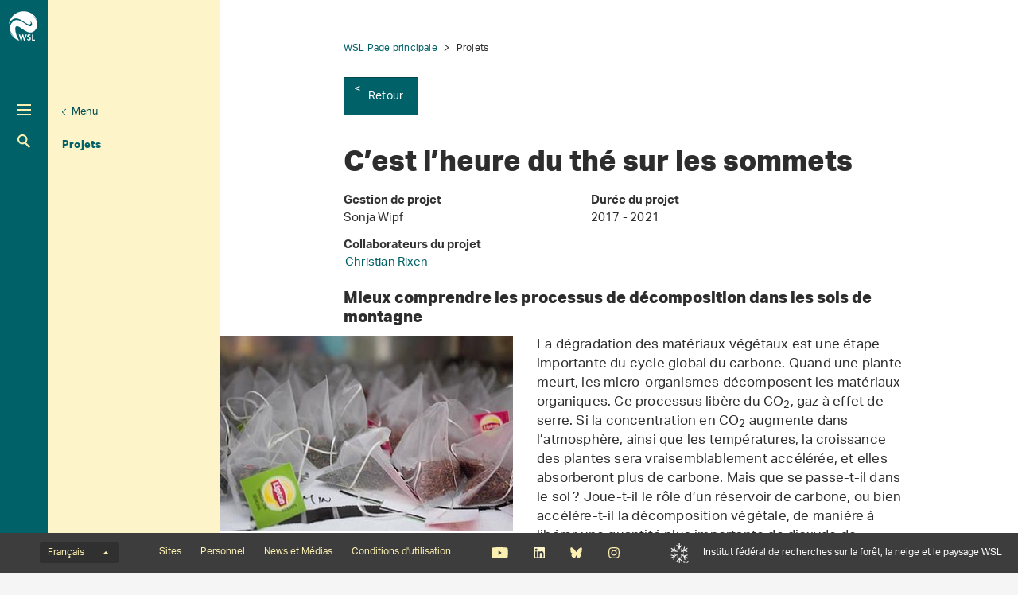

--- FILE ---
content_type: text/html; charset=utf-8
request_url: https://www.wsl.ch/fr/projets/mieux-comprendre-les-processus-de-decomposition-dans-les-sols-de-montagne/
body_size: 8703
content:
<!DOCTYPE html>
<html lang="fr-CH">
<head>
    <meta charset="utf-8">

<!-- 
	——————————————————————————————————————————————————
		RTP GmbH | https://www.rtp.ch/
		TYPO3 and Neos Application Development and Hosting
		——————————————————————————————————————————————————

	This website is powered by TYPO3 - inspiring people to share!
	TYPO3 is a free open source Content Management Framework initially created by Kasper Skaarhoj and licensed under GNU/GPL.
	TYPO3 is copyright 1998-2026 of Kasper Skaarhoj. Extensions are copyright of their respective owners.
	Information and contribution at https://typo3.org/
-->


<title>C’est l’heure du thé sur les sommets</title>
<meta property="og:title" content="C’est l’heure du thé sur les sommets">
<meta property="og:description" content="La dégradation des matériaux végétaux est une étape importante du cycle global du carbone. Quand une plante meurt, les micro-organismes décomposent les matériaux organiques. Mais que se passe-t-il dans le sol ?">
<meta property="og:image" content="https://www.wsl.ch/fileadmin/_processed_/5/8/csm_Davos_web72_9955eadbf1.jpg">
<meta property="og:type" content="website">
<meta property="og:url" content="https://www.wsl.ch/fr/projets/mieux-comprendre-les-processus-de-decomposition-dans-les-sols-de-montagne/">
<meta name="twitter:title" content="C’est l’heure du thé sur les sommets">
<meta name="twitter:image" content="https://www.wsl.ch/fileadmin/_processed_/5/8/csm_Davos_web72_9955eadbf1.jpg">
<meta name="twitter:card" content="summary_large_image">
<meta name="twitter:description" content="L&#039; Institut fédéral de recherches WSL étudie la forêt, le paysage, la biodiversité, les dangers naturels ainsi que la neige et de la glace. Il fait partie du Domaine des EPF.">
<meta name="generator" content="TYPO3 CMS">
<meta name="description" content="La dégradation des matériaux végétaux est une étape importante du cycle global du carbone. Quand une plante meurt, les micro-organismes décomposent les matériaux organiques. Mais que se passe-t-il dans le sol ?">
<meta name="robots" content="index,follow">
<meta name="viewport" content="width=device-width, initial-scale=1.0">
<meta name="google-site-verification" content="jsnMZw16anmFYGVnAVynva8gNugMJfYgf_iRLgf1S-A">
<meta name="language" content="fr-CH">
<meta name="format-detection" content="telephone=no">
<meta name="copyright" content="2026">


<link rel="stylesheet" href="/_assets/c15e24f1c77b1b502b92ef64f316506f/Css/Print.css?1765982132" media="print">
<link rel="stylesheet" href="/_assets/e799cca3073eabb617dfebf5f7cabc53/StyleSheets/Frontend/results.css?1763372275" media="all">
<link rel="stylesheet" href="/_assets/e799cca3073eabb617dfebf5f7cabc53/StyleSheets/Frontend/loader.css?1763372275" media="all">






<link rel="stylesheet" href="/_assets/6e94de1e9de0994f8e5534697c86050e/Css/main_wsl.css?1765982132" media="all"><link rel="icon" type="image/png" href="/_assets/c15e24f1c77b1b502b92ef64f316506f/Icons/favicon_wsl-96x96.png?1765982132" sizes="96x96" /><link rel="icon" type="image/svg+xml" href="/_assets/c15e24f1c77b1b502b92ef64f316506f/Icons/favicon_wsl.svg?1765982132" /><link rel="shortcut icon" href="/_assets/c15e24f1c77b1b502b92ef64f316506f/Icons/favicon_wsl.ico?1765982132" /><link rel="apple-touch-icon" sizes="180x180" href="/_assets/c15e24f1c77b1b502b92ef64f316506f/Icons/favicon_wsl.png" /><meta name="apple-mobile-web-app-title" content="Institut fédéral de recherches WSL" />
<!-- Matomo -->
<script>
var _paq = window._paq = window._paq || [];
_paq.push(['trackPageView']);
  _paq.push(['enableLinkTracking']);
  (function() {
    var u="https://statistics.wsl.ch/";
    _paq.push(['setTrackerUrl', u+'matomo.php']);_paq.push(['setSiteId', '10']);
    var d=document, g=d.createElement('script'), s=d.getElementsByTagName('script')[0];
    g.async=true; g.src=u+'matomo.js'; s.parentNode.insertBefore(g,s);
  })();
</script>
<!-- End Matomo Code -->
<link rel="canonical" href="https://www.wsl.ch/fr/projets/mieux-comprendre-les-processus-de-decomposition-dans-les-sols-de-montagne/">

<link rel="alternate" hreflang="de-CH" href="https://www.wsl.ch/de/projekte/tea-time-auf-berggipfeln/">
<link rel="alternate" hreflang="en-US" href="https://www.wsl.ch/en/projects/improving-knowledge-of-decomposition-processes-in-mountain-soils/">
<link rel="alternate" hreflang="fr-CH" href="https://www.wsl.ch/fr/projets/mieux-comprendre-les-processus-de-decomposition-dans-les-sols-de-montagne/">
<link rel="alternate" hreflang="it-CH" href="https://www.wsl.ch/it/progetti/comprendere-meglio-i-processi-di-degradazione-nei-terreni-alpini/">
<link rel="alternate" hreflang="x-default" href="https://www.wsl.ch/de/projekte/tea-time-auf-berggipfeln/">
</head>
<body id="page_134432" class=" root_3 pagelevel_3 languid_2 langkey_fr pageload ">

<div class="contentCols subpage" id="subpage">
    
    
    
    

    <div class="headerCol headerColSub">
        <!-- header -->
        <header>
            <div class="leftCol">
                <div class="logoBox">
                    
                        
                            <a href="/fr/" class="navbar-brand navbar-brand-display">
                                <img class="displayLogo" src="/fileadmin/logos/WSL-Logo.svg" width="131" height="131" alt="" />
                            </a>
                        
                    
                    
                        <span class="navbar-brand">
                            <img alt="Print Logo" class="printLogo" data-focus-area="{&quot;x&quot;:0,&quot;y&quot;:0,&quot;width&quot;:0,&quot;height&quot;:0}" src="/fileadmin/logos/WSL-Logo-Print.svg" width="131" height="131" />
                        </span>
                    
                    <p class="claim">
                        Institut fédéral de recherches sur la forêt, la neige et le paysage WSL
                    </p>
                </div>

                <button class="navToggle" title="Toggle">
                    <span></span>
                    <span></span>
                    <span></span>
                </button>

                <button type="button" class="navbar-toggle mobileNavToggle" data-toggle="collapse"
                        data-target=".mobileNavBox">
                    <span class="sr-only"></span>
                    <span class="icon-bar"></span>
                    <span class="icon-bar"></span>
                    <span class="icon-bar"></span>
                </button>

                

                <div class="mainNavBox hidden-xs">
                    
    
        <h2 class="sr-only">Hauptnavigation</h2>
        <nav aria-label="Hauptnavigation">
            <ul id="mainNav">
                

                
                    
                        <li class="dropdown">
                            

                            
    <a href="/fr/foret/">
        
                Forêt
            
    </a>

                        </li>
                    
                
                    
                        <li class="dropdown">
                            

                            
    <a href="/fr/paysage/">
        
                Paysage
            
    </a>

                        </li>
                    
                
                    
                        <li class="dropdown">
                            

                            
    <a href="/fr/biodiversite/">
        
                Biodiversité
            
    </a>

                        </li>
                    
                
                    
                        <li class="dropdown">
                            

                            
    <a href="/fr/dangers-naturels/">
        
                Dangers naturels
            
    </a>

                        </li>
                    
                
                    
                        <li class="dropdown">
                            

                            
    <a href="/fr/neige-et-glace/">
        
                Neige et glace
            
    </a>

                        </li>
                    
                
            </ul>
        </nav>
    

                </div>

                
                    <div class="metaNavBox hidden-xs">
                        
    
        <h2 class="sr-only">Metanavigation</h2>
        <nav aria-label="Metanavigation">
            <ul id="metaNav">
                
                    <li class="dropdown">
                        

                        <a href="/fr/metanavigation/gros-plan/">
                            
                            Gros plan
                        </a>
                    </li>
                
                    <li class="dropdown">
                        

                        <a href="/fr/a-propos-du-wsl/">
                            
                            À propos du WSL
                        </a>
                    </li>
                
                    <li class="dropdown">
                        

                        <a href="/fr/ueber-die-wsl/arbeiten-an-der-wsl/emplois-et-carriere/">
                            
                            Emplois et carrières
                        </a>
                    </li>
                
                    <li class="dropdown active">
                        

                        <a class="act" href="/fr/a-propos-du-wsl/projets/">
                            
                            Projets
                        </a>
                    </li>
                
                    <li class="dropdown">
                        

                        <a href="/fr/a-propos-du-wsl/publications/">
                            
                            Publications
                        </a>
                    </li>
                
                    <li class="dropdown">
                        

                        <a href="/fr/a-propos-du-wsl/services-et-produits/">
                            
                            Services et produits
                        </a>
                    </li>
                
            </ul>
        </nav>
    

                    </div>
                

                <div id="mobileNavBox" class="mobileNavBox collapse hidden-sm hidden-md hidden-lg"
                     data-classes="sublevels_open show_level_4">
                    <h2 class="sr-only">Mobile Navigation</h2>
                    <div id="mobileNavAjaxPath" data-path="/fr/projets?type=1653340854"></div>
                    <ul id="mobileNav">
                        
                    </ul>
                    <hr class="hidden"/>
                </div>

                
                    <div class="searchBox hidden-xs hidden-sm">
                        <form method="get" id="quickSearch" action="/fr/chercher/" accept-charset="utf-8">
                            <div id="quickSearchToggle" title="Recherche">
                                Recherche
                            </div>
                            <input id="quickSearchContent" type="text" class="tx-solr-q tx-solr-suggest-focus form-control" name="tx_solr[q]" value="" placeholder="Saisir le terme de recherche">
                            <div id="quickSearchClose"><i class="fa-solid fa-xmark"></i></div>
                        </form>
                    </div>
                    <div class="searchBoxMobile hidden-md hidden-lg">
                        <a href="/fr/chercher/" title="Recherche">
                            Recherche
                        </a>
                    </div>

                    <div class="searchLink searchLinkLarge hidden-sm hidden-xs">
                        <a href="#" title="Recherche">
                            Recherche
                        </a>
                    </div>
                    <div class="searchLink searchLinkMobile hidden-md hidden-lg">
                        <a href="/fr/chercher/" title="Recherche">
                            Recherche
                        </a>
                    </div>
                




                
                    
                        
                        <div class="avalanche-bulletin-sidebar-teaser avalanche-bulletin-sidebar-teaser--wsl">
                            <a href="https://whiterisk.ch/fr/conditions">
                                <div class="header">
                                    Bulletin d&#039;avalanches et situation nivologique
                                </div>
                                <div class="separator"></div>
                                <div class="time">Édition: ven. 23.1., 17:00</div>
                                <div class="image">
                                    <img src="/fileadmin/avalanche_bulletin/home/teaser.gif?1769011206"
                                         alt="Avalanche Bulletin"
                                         loading="lazy"/>
                                </div>
                                <div class="logo"></div>
                            </a>
                        </div>
                    
                
            </div>

            
                
                        <div class="midCol hidden-xs">
                            
    
        
            
        
            
        
            
        
            
        
            
        
    

                        </div>
                        <div class="rightCol hidden-xs">
                            
    
        <button class="navToggleLink" title="Menu">Menu</button>
        
            
        
            
        
            
        
            
                <div class="navTitle">
                    

                    <a href="/fr/a-propos-du-wsl/projets/">Projets</a>
                </div>
                <h2 class="sr-only">Aktuelle Navigation</h2>

                
            
        
            
        
            
        
        <hr class="hidden"/>
    

                        </div>
                    
            
        </header>
        <!-- /header -->
    </div>

    
    


    <main class="mainCol" id="content">
        <div class="topContent hidden-xs">
            <hr class="hidden">
            <h2 class="text-hide">Hauptinhalt</h2>
            
        </div>
        
    
        <div id="breadcrumb-navigation">
            
                

                
                        <a href="/fr/">WSL Page principale</a>
                    
            
                

                
                        <span class="act">Projets</span>
                    
            

            
                <div class="back-link">
                    <a href="/fr/a-propos-du-wsl/projets/">
                        Retour
                    </a>
                </div>
            
        </div>
    


        <div class="mainContent">
            <!--TYPO3SEARCH_begin-->
            

            

    
            <article id="c1005606" class="contentElement frame-type-rtpconfigwsl_projectshow rtpconfigwsl_projectshow">
                
                
                    



                
                
                    

    



                
                

    
    
<div class="tx-wsl-projects" >
<div class="project-detail">
    <h1>C’est l’heure du thé sur les sommets</h1>

    <div class="project-detail__information">
        <div class="left-col col-xs-12 col-sm-6 col-lg-5">
            
                <strong>
                    Gestion de projet
                </strong>
                <p>Sonja Wipf</p>
            

            

            
                <strong>
                    Collaborateurs du projet
                </strong>
                <p><a href="https://www.slf.ch/fr/personnel/rixen/">Christian Rixen</a></p>
            
        </div>

        <div class="right-col col-xs-12 col-sm-6 col-lg-7">
            <strong>
                Durée du projet
            </strong>
            <p>2017 - 2021</p>

            

            
        </div>
    </div>

    <div class="project-detail__content">
        
        
    

<article class="contentElement clearfix sectionFrame0" id="c51559">
    
    
    

    

    
        

        
    


    
        
                <header class="contentHeader">
                    
    

    
            <h3>
                
    
        Mieux comprendre les processus de décomposition dans les sols de montagne
    

                <a class="headerlink" href="replaced-with-js" title="Lien vers ce titre">¶</a>
            </h3>
        







    

    

                </header>
            
    




    

    <div class="ce-textpic ce-left ce-intext">
        
            
    
        

        <div class="ce-gallery" data-ce-images="1" data-lightbox-labels="{&quot;close&quot;:&quot;Fermer&quot;,&quot;images&quot;:&quot;Image&quot;,&quot;imagesof&quot;:&quot;de&quot;}
        ">

            
                    
    
        
            <div class="row">
                
                    
                        
                                
                            
                        <div class="col-sm-12">
                            
                                    <figure class="">
                                        
    
            
    
            
    

    
            
            
            
        

    
    
            
                    
                
        
    
            <picture>
                
                        <source srcset="/fileadmin/_processed_/5/e/csm_Teebeutel_web_72_2e1854bf8f.jpg" media="(min-width: 1200px)"/>
                        <source srcset="/fileadmin/_processed_/5/e/csm_Teebeutel_web_72_4c7e089c60.jpg" media="(min-width: 992px)"/>
                        <source srcset="/fileadmin/_processed_/5/e/csm_Teebeutel_web_72_1be4c8eff4.jpg" media="(min-width: 768px)"/>
                        <source srcset="/fileadmin/_processed_/5/e/csm_Teebeutel_web_72_1be4c8eff4.jpg"/>
                    

                <img src="/fileadmin/_processed_/5/e/csm_Teebeutel_web_72_4c7e089c60.jpg"
                     class="img-responsive" alt="Les sachets de thé sont déjà prêts, sont tous identiques, peu coûteux et faciles à trouver, ce qui est un avantage pour leur utilisation." loading="lazy">
            </picture>
        


        

        


                                        <figcaption>
                                            Les sachets de thé sont déjà prêts, sont tous identiques, peu coûteux et faciles à trouver, ce qui est un avantage pour leur utilisation.
                                        </figcaption>
                                    </figure>
                                
                        </div>
                    
                
            </div>
        
    

                
        </div>
    

        

        

        <div class="ce-bodytext">
            <p>La dégradation des matériaux végétaux est une étape importante du cycle global du carbone. Quand une plante meurt, les micro-organismes décomposent les matériaux organiques. Ce processus libère du CO<sub>2</sub>, gaz à effet de serre. Si la concentration en CO<sub>2</sub>&nbsp;augmente dans l’atmosphère, ainsi que les températures, la croissance des plantes sera vraisemblablement accélérée, et elles absorberont plus de carbone. Mais que se passe-t-il dans le sol ? Joue-t-il le rôle d’un réservoir de carbone, ou bien accélère-t-il la décomposition végétale, de manière à libérer une quantité plus importante de dioxyde de carbone ?
</p>
<p>Ces processus et leurs mécanismes ont déjà été étudiés de manière assez détaillée dans les zones tempérées. En montagne cependant, nous n’avons jusqu’ici que peu de données. Au SLF, pour collecter plus d’informations sur la rapidité de la décomposition, Sonja Wipf et Christian Rixen ont appliqué dans plusieurs études le protocole de l’« Indice du sachet de thé » dans les sols de montagne.&nbsp;
</p>
<h3>Comment fonctionne la «méthode du sachet de thé»&nbsp;?</h3>
<p>Deux sortes de thé dans des sachets en nylon de la marque « Lipton » servent de substrat unifié&nbsp;: du thé vert, plutôt facilement, et du thé Rooibos, plutôt difficilement dégradable. Dans un premier temps, les sachets sont pesés puis enterrés dans le sol. Après un certain temps (p. ex. 3 mois, 1 an), les sachets sont déterrés, séchés et à nouveau pesés. La différence permet aux chercheurs de calculer la vitesse de dégradation de la biomasse.
</p>
<p>Cette procédure simple est aujourd’hui utilisée dans le monde entier pour répondre à certaines questions, notamment sur la dépendance climatique des taux de décomposition, ou sur les caractéristiques du sol. Au SLF, cette méthode est utilisée par exemple dans le cadre du projet international « TeaComposition » sur les sommets pour comparer les taux de décomposition à long terme dans différentes régions montagneuses et à différentes altitudes. Les sept sites font également partie du projet&nbsp;GLORIA&nbsp;(Global Observation Research Initiative in Alpine environments) et se trouvent dans le&nbsp;<a href="http://www.nationalpark.ch/fr/" target="_self" class="external-link-new-window">Parc national suisse&nbsp;</a>ou à proximité.&nbsp;
</p>
<p>Ces deux sortes de thé sont étudiées après avoir été enterrées dans douze pays sur quatre continents (Europe, Asie, Amérique du Nord et du Sud).</p>
        </div>

        
    </div>

</article>
        
    

<article class="contentElement clearfix sectionFrame0" id="c100240">
    
    
    

    

    
        

        
    


    
        
                <header class="contentHeader">
                    
    

    
            <h3>
                
    
        D’autres aspects sont étudiés
    

                <a class="headerlink" href="replaced-with-js" title="Lien vers ce titre">¶</a>
            </h3>
        







    

    

                </header>
            
    




    

    <div class="ce-textpic ce-right ce-intext">
        
            
    
        

        <div class="ce-gallery" data-ce-images="2" data-lightbox-labels="{&quot;close&quot;:&quot;Fermer&quot;,&quot;images&quot;:&quot;Image&quot;,&quot;imagesof&quot;:&quot;de&quot;}
        ">

            
                    
    
        
            <div class="row">
                
                    
                        
                                
                            
                        <div class="col-sm-12">
                            
                                    <div class="ce-media">
                                        
    
            
    
            
    

    
            
            
                    
                    
                

        

    
    
            
                    
                
        
    
            <picture>
                
                        <source srcset="/fileadmin/_processed_/5/8/csm_Davos_web72_8362e02cc1.jpg" media="(min-width: 1200px)"/>
                        <source srcset="/fileadmin/_processed_/5/8/csm_Davos_web72_d66770e4e7.jpg" media="(min-width: 992px)"/>
                        <source srcset="/fileadmin/_processed_/5/8/csm_Davos_web72_a35f4f5dff.jpg" media="(min-width: 768px)"/>
                        <source srcset="/fileadmin/_processed_/5/8/csm_Davos_web72_a35f4f5dff.jpg"/>
                    

                <img src="/fileadmin/_processed_/5/8/csm_Davos_web72_d66770e4e7.jpg"
                     class="img-responsive" alt="In einer Wiese wurde auf einer Fläche von ca. 100 x 50 cm die Vegetation entfernt. Ein Forscher kniet vor der Fläche und kennzeichnet mit weissen Markern in regelmässigen Reihen, die Stellen, an denen zu Testzwecken Teebeutel vergraben wurden. " loading="lazy">
            </picture>
        


        

        


                                    </div>
                                
                        </div>
                    
                
            </div>
        
            <div class="row">
                
                    
                        
                                
                            
                        <div class="col-sm-12">
                            
                                    <figure class="">
                                        
    
            
    
            
    

    
            
            
                    
                    
                

        

    
    
            
                    
                
        
    
            <picture>
                
                        <source srcset="/fileadmin/_processed_/5/8/csm_Fluela_web_72_fcdfcbe860.jpg" media="(min-width: 1200px)"/>
                        <source srcset="/fileadmin/_processed_/5/8/csm_Fluela_web_72_7f2212dc11.jpg" media="(min-width: 992px)"/>
                        <source srcset="/fileadmin/_processed_/5/8/csm_Fluela_web_72_b6ddf15922.jpg" media="(min-width: 768px)"/>
                        <source srcset="/fileadmin/_processed_/5/8/csm_Fluela_web_72_b6ddf15922.jpg"/>
                    

                <img src="/fileadmin/_processed_/5/8/csm_Fluela_web_72_7f2212dc11.jpg"
                     class="img-responsive" alt="Des microorganismes des sept sommets sont inoculés dans les différentes sortes de litières et enterrés à Davos et au col de la Flüela." loading="lazy">
            </picture>
        


        

        


                                        <figcaption>
                                            Des microorganismes des sept sommets sont inoculés dans les différentes sortes de litières et enterrés à Davos et au col de la Flüela.
                                        </figcaption>
                                    </figure>
                                
                        </div>
                    
                
            </div>
        
    

                
        </div>
    

        

        

        <div class="ce-bodytext">
            <p>Jonathan von Oppen (étudiant en master au SLF) complète ces essais avec des sachets de thé sur les sommets par d’autres expérimentations&nbsp;: les taux de décomposition de deux espèces de plantes locales (<i>Dryas octopetala</i>&nbsp;[dryade à huit pétales, supposée plutôt difficilement dégradable] et&nbsp;A<i>nthyllis vulneraria</i> [Anthyllide vulnéraire, supposée plutôt facilement dégradable]) viennent s’ajouter à ceux des deux sortes de thé. Dans un premier temps, l’étudiant en master désire tester si les plantes locales sont plus rapidement décomposées par les microorganismes du sol, parce qu’elles poussent naturellement sur le site. Ensuite, il aimerait obtenir une image réaliste de la décomposition locale et du CO<sub>2</sub>&nbsp;libéré.&nbsp;
</p>
<p>L’influence de la température sur les processus de dégradation des différentes sortes de litières est également étudiée. Car les variations à petite échelle sur le site, notamment l’exposition, ont une grande influence en montagne sur la température. Pour cette raison, des sachets de thé ont été enterrés sur les sommets concernés aux quatre expositions principales (N, E, S, W), pour étudier la variabilité du taux de décomposition dans la zone.
</p>
<p>Toutefois, cette approche ne permet pas de distinguer l’effet de la température de celui des autres paramètres locaux, notamment la composition du sol. Une autre expérience permettra donc de soumettre les différentes litières à des températures variées dans des conditions contrôlées. Pour ceci, des microorganismes des différents sommets sont « inoculés » dans les mélanges standards de terreau et de sable avant d’être enterrés avec des sachets de thé dans des petits récipients en plastique à Davos (1560&nbsp;m) et au col de la Flüela (2390&nbsp;m). Il est possible ainsi de déterminer dans quelle mesure d’éventuelles différences de décomposition peuvent être attribuées à la température ou aux microorganismes des différents sommets.</p>
        </div>

        
    </div>

</article>
        
    

<article class="contentElement clearfix sectionFrame0" id="c62266">
    
    
    

    

    
        

        
    


    
        
                <header class="contentHeader">
                    
    

    
            <h2>
                
    
        Liens
    

                <a class="headerlink" href="replaced-with-js" title="Lien vers ce titre">¶</a>
            </h2>
        







    

    

                </header>
            
    




    

    <div class="ce-textpic ce-center ce-above">
        
            
    

        

        

        <div class="ce-bodytext">
            <ul> 	<li><a href="http://www.gloria.ac.at/" target="_blank" rel="noreferrer">GLORIA: GLobal Observation Research Initiative in Alpine environments</a></li> 	<li>GLORIA: Projet-Homepage</li> 	<li><a href="https://tundratea.wordpress.com/" target="_blank" rel="noreferrer">Tundra tea bag experiment</a></li> 	<li><a href="http://www.teatime4science.org/" target="_blank" rel="noreferrer">teatime4science</a></li> </ul>
        </div>

        
    </div>

</article>
    </div>
</div>
</div>


                
                    



                
                
                    



                
            </article>
        



            <!--TYPO3SEARCH_end-->
            <div id="shariff" data-orientation="horizontal" data-theme="standard" data-mail-url="mailto:"
                 data-services="[&quot;facebook&quot;]"
                 data-lang="fr" class="shariff"></div>
        </div>
        <div id="footerPosition"></div>
    </main>
    





    <div id="mobileNavOverlay"></div>

</div>

    <footer id="footer">
        <div class="topBar" id="topBar">
            <div class="textSlogan hidden-sm hidden-md hidden-lg">
                Institut fédéral de recherches sur la forêt, la neige et le paysage WSL
            </div>
            
    <h2 class="sr-only">
        Menu de langue
    </h2>
    <div id="langNav">
        <div class="dropup">
            
                
            
                
                    <button data-toggle="dropdown" aria-haspopup="true" aria-expanded="false" type="button"
                            class="dropdown-toggle btn btn-link" aria-controls="lanNavInner"
                            title="Changer la langue">
                        Français
                        <span class="caret"></span>
                    </button>
                
            
                
            
                
            
            <ul role="menu" class="dropdown-menu" id="lanNavInner">
                
                    
                        <li role="presentation">
                            
                                <a href="/de/projekte/tea-time-auf-berggipfeln/"
                                   title="Sprache auf Deutsch wechseln"
                                   class="" role="menuitem" tabindex="-1"
                                   data-lang="de">
                                    Deutsch
                                </a>
                            
                        </li>
                    
                
                    
                        <li role="presentation">
                            
                                <a href="/fr/projets/mieux-comprendre-les-processus-de-decomposition-dans-les-sols-de-montagne/"
                                   title="Passer à la version française"
                                   class="act" role="menuitem" tabindex="-1"
                                   data-lang="fr">
                                    Français
                                </a>
                            
                        </li>
                    
                
                    
                        <li role="presentation">
                            
                                <a href="/it/progetti/comprendere-meglio-i-processi-di-degradazione-nei-terreni-alpini/"
                                   title="Andare alla versione italiana"
                                   class="" role="menuitem" tabindex="-1"
                                   data-lang="it">
                                    Italiano
                                </a>
                            
                        </li>
                    
                
                    
                        <li role="presentation">
                            
                                <a href="/en/projects/improving-knowledge-of-decomposition-processes-in-mountain-soils/"
                                   title="Go to English version"
                                   class="" role="menuitem" tabindex="-1"
                                   data-lang="en">
                                    English
                                </a>
                            
                        </li>
                    
                
            </ul>
        </div>
    </div>

            
    
        <h2 class="sr-only">Footernavigation</h2>
        <nav aria-label="Footernavigation">
            <ul class="list-unstyled list-inline" id="footerNav">
                
                    <li class="dropdown">
                        

                        <a href="/fr/a-propos-du-wsl/implantations/">
                            
                                    Sites
                                
                        </a>
                    </li>
                
                    <li class="dropdown">
                        

                        <a href="/fr/a-propos-du-wsl/personnel/">
                            
                                    Personnel
                                
                        </a>
                    </li>
                
                    <li class="dropdown">
                        

                        <a href="/fr/a-propos-du-wsl/news/">
                            
                                    News et Médias
                                
                        </a>
                    </li>
                
                    <li class="dropdown">
                        

                        <a href="/fr/a-propos-du-wsl/conditions-dutilisation/">
                            
                                    Conditions d&#039;utilisation
                                
                        </a>
                    </li>
                
            </ul>
        </nav>
    


            <ul class="list-unstyled list-inline" id="socialNav">
                
                    <li>
                        <a href="https://www.youtube.com/user/WSLForschung" title="Youtube" target="_blank"
                           class="youtube">Youtube</a>
                    </li>
                
                
                    <li>
                        <a href="https://www.linkedin.com/company/eidg-forschungsanstalt-wsl/mycompany/" title="Linkedin"
                           target="_blank"
                           class="linkedin">Linkedin</a>
                    </li>
                
                
                    <li>
                        <a href="https://bsky.app/profile/wslresearch.bsky.social" title="Bluesky"
                           target="_blank"
                           class="bluesky">Bluesky</a>
                    </li>
                
                
                    <li>
                        <a href="https://www.instagram.com/wslresearch/" title="Instagram"
                           target="_blank"
                           class="instagram">Instagram</a>
                    </li>
                
                
                
            </ul>

            
                <ul class="list-unstyled list-inline" id="WslSlfLink">
                    <li><a href="https://www.slf.ch" target="_blank" class="slfLink" title="SLF">SLF</a></li>
                </ul>
            
            
            
            
            <div class="textSlogan hidden-xs">
                Institut fédéral de recherches sur la forêt, la neige et le paysage WSL
            </div>
        </div>
        
            <div class="middleBar" id="middleBar">
                <header>
                    <h4>
                        Sites Internet du WSL
                    </h4>
                </header>
                <div class="row">

                    
                        <div class="col-xs-12 col-sm-4 col-md-3">
                            <p>
                                <a href="https://www.waldwissen.net/" target="_blank" rel="noreferrer"> waldwissen.net</a>
                            </p>
                            <p>Plateforme pour les milieux de la forêt et le public intéressé</p>
                        </div>
                    
                        <div class="col-xs-12 col-sm-4 col-md-3">
                            <p>
                                <a href="https://waldschutz.wsl.ch/fr/" target="_blank"> waldschutz.wsl.ch</a>
                            </p>
                            <p>Protection de la forêt suisse</p>
                        </div>
                    
                        <div class="col-xs-12 col-sm-4 col-md-3">
                            <p>
                                <a href="https://www.lfi.ch" target="_blank" rel="noreferrer"> lfi.ch</a>
                            </p>
                            <p>L’inventaire forestier national suisse (IFN), source de connaissances sur la forêt suisse.</p>
                        </div>
                    
                        <div class="col-xs-12 col-sm-4 col-md-3">
                            <p>
                                <a href="https://www.envidat.ch/" target="_blank" rel="noreferrer"> envidat.ch</a>
                            </p>
                            <p>Accès à des données d&#039;observation environnementale</p>
                        </div>
                    
                        <div class="col-xs-12 col-sm-4 col-md-3">
                            <p>
                                <a href="https://totholz.wsl.ch/fr/" target="_blank"> boismort.ch</a>
                            </p>
                            <p>Connaître, protéger et promouvoir le bois mort et les vieux arbres</p>
                        </div>
                    
                        <div class="col-xs-12 col-sm-4 col-md-3">
                            <p>
                                <a href="https://www.drought.ch/fr/" target="_blank"> drought.ch</a>
                            </p>
                            <p>La plateforme d&#039;information pour la détection précoce de la sécheresse en Suisse</p>
                        </div>
                    
                        <div class="col-xs-12 col-sm-4 col-md-3">
                            <p>
                                <a href="https://www.slf.ch/fr/" target="_blank"> slf.ch</a>
                            </p>
                            <p>WSL Institut pour l’étude de la neige et des avalanches SLF à Davos</p>
                        </div>
                    
                </div>
            </div>
        

        
            <div class="bottomBar" id="bottomBar">
                <div class="bottomText">
                    Recherche pour la société et l’environnement dans un monde en mutation: L&#039; Institut fédéral de recherches sur la forêt, la neige et le paysage WSL assure le suivi et l’étude de la forêt, du paysage, de la biodiversité, des dangers naturels, de la neige et de la glace. Cet organisme de recherche de la Confédération appartient au Domaine des EPF. L&#039;Institut WSL pour l&#039;étude de la neige et des avalanches SLF fait partie du WSL depuis 1989.
                </div>
            </div>
        
    </footer>
<script src="/typo3temp/assets/compressed/merged-407e828ec8a84312cf22754dcc54ad49.js?1765982288"></script>



</body>
</html>

--- FILE ---
content_type: image/svg+xml
request_url: https://www.wsl.ch/_assets/6e94de1e9de0994f8e5534697c86050e/Images/Assets/WSL-Bluesky.svg
body_size: 549
content:
<?xml version="1.0" encoding="UTF-8"?>
<svg width="600" height="535" version="1.1" xmlns="http://www.w3.org/2000/svg">
    <path d="m299.75 238.48c-26.326-51.007-97.736-146.28-164.21-193.17-63.677-44.919-88.028-37.186-103.82-29.946-18.428 8.3915-21.719 36.692-21.719 53.311s9.0496 136.57 15.138 156.48c19.745 66.145 89.674 88.522 154.17 81.282 3.2908-0.49362 6.5816-0.98723 10.037-1.3163-3.2908 0.49362-6.7461 0.98723-10.037 1.3163-94.445 13.986-178.52 48.374-68.284 170.96 121.1 125.38 166.02-26.82 189.06-104.15 23.035 77.169 49.526 223.94 186.75 104.15 103.17-104.15 28.301-156.97-66.145-170.96-3.2908-0.32908-6.7461-0.82269-10.037-1.3163 3.4553 0.49362 6.7461 0.82269 10.037 1.3163 64.499 7.2397 134.59-15.138 154.17-81.282 5.9234-20.074 15.138-139.86 15.138-156.48s-3.2908-44.919-21.719-53.311c-15.96-7.2397-40.148-14.973-103.82 29.946-66.967 47.058-138.38 142.16-164.7 193.17z" fill="#fbf0b2"/>
</svg>
